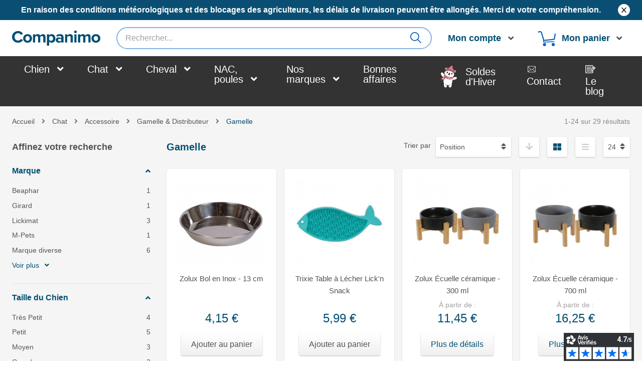

--- FILE ---
content_type: application/javascript
request_url: https://www.companimo.com/js/prototype/validation.js?q=1561388126
body_size: 9506
content:
/*
* Really easy field validation with Prototype
* http://tetlaw.id.au/view/javascript/really-easy-field-validation
* Andrew Tetlaw
* Version 1.5.4.1 (2007-01-05)
*
* Copyright (c) 2007 Andrew Tetlaw
* Permission is hereby granted, free of charge, to any person
* obtaining a copy of this software and associated documentation
* files (the "Software"), to deal in the Software without
* restriction, including without limitation the rights to use, copy,
* modify, merge, publish, distribute, sublicense, and/or sell copies
* of the Software, and to permit persons to whom the Software is
* furnished to do so, subject to the following conditions:
*
* The above copyright notice and this permission notice shall be
* included in all copies or substantial portions of the Software.
*
* THE SOFTWARE IS PROVIDED "AS IS", WITHOUT WARRANTY OF ANY KIND,
* EXPRESS OR IMPLIED, INCLUDING BUT NOT LIMITED TO THE WARRANTIES OF
* MERCHANTABILITY, FITNESS FOR A PARTICULAR PURPOSE AND
* NONINFRINGEMENT. IN NO EVENT SHALL THE AUTHORS OR COPYRIGHT HOLDERS
* BE LIABLE FOR ANY CLAIM, DAMAGES OR OTHER LIABILITY, WHETHER IN AN
* ACTION OF CONTRACT, TORT OR OTHERWISE, ARISING FROM, OUT OF OR IN
* CONNECTION WITH THE SOFTWARE OR THE USE OR OTHER DEALINGS IN THE
* SOFTWARE.
*
*/
var Validator = Class.create();

Validator.prototype = {
    initialize : function(className, error, test, options) {
        if(typeof test == 'function'){
            this.options = $H(options);
            this._test = test;
        } else {
            this.options = $H(test);
            this._test = function(){return true};
        }
        this.error = error || 'Validation failed.';
        this.className = className;
    },
    test : function(v, elm) {
        return (this._test(v,elm) && this.options.all(function(p){
            return Validator.methods[p.key] ? Validator.methods[p.key](v,elm,p.value) : true;
        }));
    }
}
Validator.methods = {
    pattern : function(v,elm,opt) {return Validation.get('IsEmpty').test(v) || opt.test(v)},
    minLength : function(v,elm,opt) {return v.length >= opt},
    maxLength : function(v,elm,opt) {return v.length <= opt},
    min : function(v,elm,opt) {return v >= parseFloat(opt)},
    max : function(v,elm,opt) {return v <= parseFloat(opt)},
    notOneOf : function(v,elm,opt) {return $A(opt).all(function(value) {
        return v != value;
    })},
    oneOf : function(v,elm,opt) {return $A(opt).any(function(value) {
        return v == value;
    })},
    is : function(v,elm,opt) {return v == opt},
    isNot : function(v,elm,opt) {return v != opt},
    equalToField : function(v,elm,opt) {return v == $F(opt)},
    notEqualToField : function(v,elm,opt) {return v != $F(opt)},
    include : function(v,elm,opt) {return $A(opt).all(function(value) {
        return Validation.get(value).test(v,elm);
    })}
}

var Validation = Class.create();
Validation.defaultOptions = {
    onSubmit : true,
    stopOnFirst : false,
    immediate : false,
    focusOnError : true,
    useTitles : false,
    addClassNameToContainer: false,
    containerClassName: '.input-box',
    onFormValidate : function(result, form) {},
    onElementValidate : function(result, elm) {}
};

Validation.prototype = {
    initialize : function(form, options){
        this.form = $(form);
        if (!this.form) {
            return;
        }
        this.options = Object.extend({
            onSubmit : Validation.defaultOptions.onSubmit,
            stopOnFirst : Validation.defaultOptions.stopOnFirst,
            immediate : Validation.defaultOptions.immediate,
            focusOnError : Validation.defaultOptions.focusOnError,
            useTitles : Validation.defaultOptions.useTitles,
            onFormValidate : Validation.defaultOptions.onFormValidate,
            onElementValidate : Validation.defaultOptions.onElementValidate
        }, options || {});
        if(this.options.onSubmit) Event.observe(this.form,'submit',this.onSubmit.bind(this),false);
        if(this.options.immediate) {
            Form.getElements(this.form).each(function(input) { // Thanks Mike!
                if (input.tagName.toLowerCase() == 'select') {
                    Event.observe(input, 'blur', this.onChange.bindAsEventListener(this));
                }
                if (input.type.toLowerCase() == 'radio' || input.type.toLowerCase() == 'checkbox') {
                    Event.observe(input, 'click', this.onChange.bindAsEventListener(this));
                } else {
                    Event.observe(input, 'change', this.onChange.bindAsEventListener(this));
                }
            }, this);
        }
    },
    onChange : function (ev) {
        Validation.isOnChange = true;
        Validation.validate(Event.element(ev),{
                useTitle : this.options.useTitles,
                onElementValidate : this.options.onElementValidate
        });
        Validation.isOnChange = false;
    },
    onSubmit :  function(ev){
        if(!this.validate()) Event.stop(ev);
    },
    validate : function() {
        var result = false;
        var useTitles = this.options.useTitles;
        var callback = this.options.onElementValidate;
        try {
            if(this.options.stopOnFirst) {
                result = Form.getElements(this.form).all(function(elm) {
                    if (elm.hasClassName('local-validation') && !this.isElementInForm(elm, this.form)) {
                        return true;
                    }
                    return Validation.validate(elm,{useTitle : useTitles, onElementValidate : callback});
                }, this);
            } else {
                result = Form.getElements(this.form).collect(function(elm) {
                    if (elm.hasClassName('local-validation') && !this.isElementInForm(elm, this.form)) {
                        return true;
                    }
                    return Validation.validate(elm,{useTitle : useTitles, onElementValidate : callback});
                }, this).all();
            }
        } catch (e) {
        }
        if(!result && this.options.focusOnError) {
            try{
                Form.getElements(this.form).findAll(function(elm){return $(elm).hasClassName('validation-failed')}).first().focus()
            }
            catch(e){
            }
        }
        this.options.onFormValidate(result, this.form);
        return result;
    },
    reset : function() {
        Form.getElements(this.form).each(Validation.reset);
    },
    isElementInForm : function(elm, form) {
        var domForm = elm.up('form');
        if (domForm == form) {
            return true;
        }
        return false;
    }
}

Object.extend(Validation, {
    validate : function(elm, options){
        options = Object.extend({
            useTitle : false,
            onElementValidate : function(result, elm) {}
        }, options || {});
        elm = $(elm);

        var cn = $w(elm.className);
        return result = cn.all(function(value) {
            var test = Validation.test(value,elm,options.useTitle);
            options.onElementValidate(test, elm);
            return test;
        });
    },
    insertAdvice : function(elm, advice){
        var container = $(elm).up('.field-row');
        if(container){
            Element.insert(container, {after: advice});
        } else if (elm.up('td.value')) {
            elm.up('td.value').insert({bottom: advice});
        } else if (elm.advaiceContainer && $(elm.advaiceContainer)) {
            $(elm.advaiceContainer).update(advice);
        }
        else {
            switch (elm.type.toLowerCase()) {
                case 'checkbox':
                case 'radio':
                    var p = elm.parentNode;
                    if(p) {
                        Element.insert(p, {'bottom': advice});
                    } else {
                        Element.insert(elm, {'after': advice});
                    }
                    break;
                default:
                    Element.insert(elm, {'after': advice});
            }
        }
    },
    showAdvice : function(elm, advice, adviceName){
        if(!elm.advices){
            elm.advices = new Hash();
        }
        else{
            elm.advices.each(function(pair){
                if (!advice || pair.value.id != advice.id) {
                    // hide non-current advice after delay
                    this.hideAdvice(elm, pair.value);
                }
            }.bind(this));
        }
        elm.advices.set(adviceName, advice);
        if(typeof Effect == 'undefined') {
            advice.style.display = 'block';
        } else {
            if(!advice._adviceAbsolutize) {
                new Effect.Appear(advice, {duration : 1 });
            } else {
                Position.absolutize(advice);
                advice.show();
                advice.setStyle({
                    'top':advice._adviceTop,
                    'left': advice._adviceLeft,
                    'width': advice._adviceWidth,
                    'z-index': 1000
                });
                advice.addClassName('advice-absolute');
            }
        }
    },
    hideAdvice : function(elm, advice){
        if (advice != null) {
            new Effect.Fade(advice, {duration : 1, afterFinishInternal : function() {advice.hide();}});
        }
    },
    updateCallback : function(elm, status) {
        if (typeof elm.callbackFunction != 'undefined') {
            eval(elm.callbackFunction+'(\''+elm.id+'\',\''+status+'\')');
        }
    },
    ajaxError : function(elm, errorMsg) {
        var name = 'validate-ajax';
        var advice = Validation.getAdvice(name, elm);
        if (advice == null) {
            advice = this.createAdvice(name, elm, false, errorMsg);
        }
        this.showAdvice(elm, advice, 'validate-ajax');
        this.updateCallback(elm, 'failed');

        elm.addClassName('validation-failed');
        elm.addClassName('validate-ajax');
        if (Validation.defaultOptions.addClassNameToContainer && Validation.defaultOptions.containerClassName != '') {
            var container = elm.up(Validation.defaultOptions.containerClassName);
            if (container && this.allowContainerClassName(elm)) {
                container.removeClassName('validation-passed');
                container.addClassName('validation-error');
            }
        }
    },
    allowContainerClassName: function (elm) {
        if (elm.type == 'radio' || elm.type == 'checkbox') {
            return elm.hasClassName('change-container-classname');
        }

        return true;
    },
    test : function(name, elm, useTitle) {
        var v = Validation.get(name);
        var prop = '__advice'+name.camelize();
        try {
        if(Validation.isVisible(elm) && !v.test($F(elm), elm)) {
            //if(!elm[prop]) {
                var advice = Validation.getAdvice(name, elm);
                if (advice == null) {
                    advice = this.createAdvice(name, elm, useTitle);
                }
                this.showAdvice(elm, advice, name);
                this.updateCallback(elm, 'failed');
            //}
            elm[prop] = 1;
            if (!elm.advaiceContainer) {
                elm.removeClassName('validation-passed');
                elm.addClassName('validation-failed');
            }

           if (Validation.defaultOptions.addClassNameToContainer && Validation.defaultOptions.containerClassName != '') {
                var container = elm.up(Validation.defaultOptions.containerClassName);
                if (container && this.allowContainerClassName(elm)) {
                    container.removeClassName('validation-passed');
                    container.addClassName('validation-error');
                }
            }
            return false;
        } else {
            var advice = Validation.getAdvice(name, elm);
            this.hideAdvice(elm, advice);
            this.updateCallback(elm, 'passed');
            elm[prop] = '';
            elm.removeClassName('validation-failed');
            elm.addClassName('validation-passed');
            if (Validation.defaultOptions.addClassNameToContainer && Validation.defaultOptions.containerClassName != '') {
                var container = elm.up(Validation.defaultOptions.containerClassName);
                if (container && !container.down('.validation-failed') && this.allowContainerClassName(elm)) {
                    if (!Validation.get('IsEmpty').test(elm.value) || !this.isVisible(elm)) {
                        container.addClassName('validation-passed');
                    } else {
                        container.removeClassName('validation-passed');
                    }
                    container.removeClassName('validation-error');
                }
            }
            return true;
        }
        } catch(e) {
            throw(e)
        }
    },
    isVisible : function(elm) {
        while(elm.tagName != 'BODY') {
            if(!$(elm).visible()) return false;
            elm = elm.parentNode;
        }
        return true;
    },
    getAdvice : function(name, elm) {
        return $('advice-' + name + '-' + Validation.getElmID(elm)) || $('advice-' + Validation.getElmID(elm));
    },
    createAdvice : function(name, elm, useTitle, customError) {
        var v = Validation.get(name);
        var errorMsg = useTitle ? ((elm && elm.title) ? elm.title : v.error) : v.error;
        if (customError) {
            errorMsg = customError;
        }
        try {
            if (Translator){
                errorMsg = Translator.translate(errorMsg);
            }
        }
        catch(e){}

        advice = '<div class="validation-advice" id="advice-' + name + '-' + Validation.getElmID(elm) +'" style="display:none">' + errorMsg + '</div>'


        Validation.insertAdvice(elm, advice);
        advice = Validation.getAdvice(name, elm);
        if($(elm).hasClassName('absolute-advice')) {
            var dimensions = $(elm).getDimensions();
            var originalPosition = Position.cumulativeOffset(elm);

            advice._adviceTop = (originalPosition[1] + dimensions.height) + 'px';
            advice._adviceLeft = (originalPosition[0])  + 'px';
            advice._adviceWidth = (dimensions.width)  + 'px';
            advice._adviceAbsolutize = true;
        }
        return advice;
    },
    getElmID : function(elm) {
        return elm.id ? elm.id : elm.name;
    },
    reset : function(elm) {
        elm = $(elm);
        var cn = $w(elm.className);
        cn.each(function(value) {
            var prop = '__advice'+value.camelize();
            if(elm[prop]) {
                var advice = Validation.getAdvice(value, elm);
                if (advice) {
                    advice.hide();
                }
                elm[prop] = '';
            }
            elm.removeClassName('validation-failed');
            elm.removeClassName('validation-passed');
            if (Validation.defaultOptions.addClassNameToContainer && Validation.defaultOptions.containerClassName != '') {
                var container = elm.up(Validation.defaultOptions.containerClassName);
                if (container) {
                    container.removeClassName('validation-passed');
                    container.removeClassName('validation-error');
                }
            }
        });
    },
    add : function(className, error, test, options) {
        var nv = {};
        nv[className] = new Validator(className, error, test, options);
        Object.extend(Validation.methods, nv);
    },
    addAllThese : function(validators) {
        var nv = {};
        $A(validators).each(function(value) {
                nv[value[0]] = new Validator(value[0], value[1], value[2], (value.length > 3 ? value[3] : {}));
            });
        Object.extend(Validation.methods, nv);
    },
    get : function(name) {
        return  Validation.methods[name] ? Validation.methods[name] : Validation.methods['_LikeNoIDIEverSaw_'];
    },
    methods : {
        '_LikeNoIDIEverSaw_' : new Validator('_LikeNoIDIEverSaw_','',{})
    }
});

Validation.add('IsEmpty', '', function(v) {
    return  (v == '' || (v == null) || (v.length == 0) || /^\s+$/.test(v));
});

Validation.addAllThese([
    ['validate-no-html-tags', 'HTML tags are not allowed', function(v) {
				return !/<(\/)?\w+/.test(v);
			}],
	['validate-select', 'Please select an option.', function(v) {
                return ((v != "none") && (v != null) && (v.length != 0));
            }],
    ['required-entry', 'This is a required field.', function(v) {
                return !Validation.get('IsEmpty').test(v);
            }],
    ['validate-number', 'Please enter a valid number in this field.', function(v) {
                return Validation.get('IsEmpty').test(v)
                    || (!isNaN(parseNumber(v)) && /^\s*-?\d*(\.\d*)?\s*$/.test(v));
            }],
    ['validate-number-range', 'The value is not within the specified range.', function(v, elm) {
                if (Validation.get('IsEmpty').test(v)) {
                    return true;
                }

                var numValue = parseNumber(v);
                if (isNaN(numValue)) {
                    return false;
                }

                var reRange = /^number-range-(-?[\d.,]+)?-(-?[\d.,]+)?$/,
                    result = true;

                $w(elm.className).each(function(name) {
                    var m = reRange.exec(name);
                    if (m) {
                        result = result
                            && (m[1] == null || m[1] == '' || numValue >= parseNumber(m[1]))
                            && (m[2] == null || m[2] == '' || numValue <= parseNumber(m[2]));
                    }
                });

                return result;
            }],
    ['validate-digits', 'Please use numbers only in this field. Please avoid spaces or other characters such as dots or commas.', function(v) {
                return Validation.get('IsEmpty').test(v) ||  !/[^\d]/.test(v);
            }],
    ['validate-digits-range', 'The value is not within the specified range.', function(v, elm) {
                if (Validation.get('IsEmpty').test(v)) {
                    return true;
                }

                var numValue = parseNumber(v);
                if (isNaN(numValue)) {
                    return false;
                }

                var reRange = /^digits-range-(-?\d+)?-(-?\d+)?$/,
                    result = true;

                $w(elm.className).each(function(name) {
                    var m = reRange.exec(name);
                    if (m) {
                        result = result
                            && (m[1] == null || m[1] == '' || numValue >= parseNumber(m[1]))
                            && (m[2] == null || m[2] == '' || numValue <= parseNumber(m[2]));
                    }
                });

                return result;
            }],
    ['validate-alpha', 'Please use letters only (a-z or A-Z) in this field.', function (v) {
                return Validation.get('IsEmpty').test(v) ||  /^[a-zA-Z]+$/.test(v)
            }],
    ['validate-code', 'Please use only letters (a-z), numbers (0-9) or underscore(_) in this field, first character should be a letter.', function (v) {
                return Validation.get('IsEmpty').test(v) ||  /^[a-z]+[a-z0-9_]+$/.test(v)
            }],
    ['validate-alphanum', 'Please use only letters (a-z or A-Z) or numbers (0-9) only in this field. No spaces or other characters are allowed.', function(v) {
                return Validation.get('IsEmpty').test(v) || /^[a-zA-Z0-9]+$/.test(v)
            }],
    ['validate-alphanum-with-spaces', 'Please use only letters (a-z or A-Z), numbers (0-9) or spaces only in this field.', function(v) {
                    return Validation.get('IsEmpty').test(v) || /^[a-zA-Z0-9 ]+$/.test(v)
            }],
    ['validate-street', 'Please use only letters (a-z or A-Z) or numbers (0-9) or spaces and # only in this field.', function(v) {
                return Validation.get('IsEmpty').test(v) ||  /^[ \w]{3,}([A-Za-z]\.)?([ \w]*\#\d+)?(\r\n| )[ \w]{3,}/.test(v)
            }],
    ['validate-phoneStrict', 'Please enter a valid phone number. For example (123) 456-7890 or 123-456-7890.', function(v) {
                return Validation.get('IsEmpty').test(v) || /^(\()?\d{3}(\))?(-|\s)?\d{3}(-|\s)\d{4}$/.test(v);
            }],
    ['validate-phoneLax', 'Please enter a valid phone number. For example (123) 456-7890 or 123-456-7890.', function(v) {
                return Validation.get('IsEmpty').test(v) || /^((\d[-. ]?)?((\(\d{3}\))|\d{3}))?[-. ]?\d{3}[-. ]?\d{4}$/.test(v);
            }],
    ['validate-fax', 'Please enter a valid fax number. For example (123) 456-7890 or 123-456-7890.', function(v) {
                return Validation.get('IsEmpty').test(v) || /^(\()?\d{3}(\))?(-|\s)?\d{3}(-|\s)\d{4}$/.test(v);
            }],
    ['validate-date', 'Please enter a valid date.', function(v) {
                var test = new Date(v);
                return Validation.get('IsEmpty').test(v) || !isNaN(test);
            }],
    ['validate-date-range', 'The From Date value should be less than or equal to the To Date value.', function(v, elm) {
            var m = /\bdate-range-(\w+)-(\w+)\b/.exec(elm.className);
            if (!m || m[2] == 'to' || Validation.get('IsEmpty').test(v)) {
                return true;
            }

            var currentYear = new Date().getFullYear() + '';
            var normalizedTime = function(v) {
                v = v.split(/[.\/]/);
                if (v[2] && v[2].length < 4) {
                    v[2] = currentYear.substr(0, v[2].length) + v[2];
                }
                return new Date(v.join('/')).getTime();
            };

            var dependentElements = Element.select(elm.form, '.validate-date-range.date-range-' + m[1] + '-to');
            return !dependentElements.length || Validation.get('IsEmpty').test(dependentElements[0].value)
                || normalizedTime(v) <= normalizedTime(dependentElements[0].value);
        }],
    ['validate-email', 'Please enter a valid email address. For example johndoe@domain.com.', function (v) {
                //return Validation.get('IsEmpty').test(v) || /\w{1,}[@][\w\-]{1,}([.]([\w\-]{1,})){1,3}$/.test(v)
                //return Validation.get('IsEmpty').test(v) || /^[\!\#$%\*/?|\^\{\}`~&\'\+\-=_a-z0-9][\!\#$%\*/?|\^\{\}`~&\'\+\-=_a-z0-9\.]{1,30}[\!\#$%\*/?|\^\{\}`~&\'\+\-=_a-z0-9]@([a-z0-9_-]{1,30}\.){1,5}[a-z]{2,4}$/i.test(v)
                return Validation.get('IsEmpty').test(v) || /^([a-z0-9,!\#\$%&'\*\+\/=\?\^_`\{\|\}~-]|[\u00A0-\uD7FF\uF900-\uFDCF\uFDF0-\uFFEF])+(\.([a-z0-9,!\#\$%&'\*\+\/=\?\^_`\{\|\}~-]|[\u00A0-\uD7FF\uF900-\uFDCF\uFDF0-\uFFEF])+)*@([a-z0-9-]|[\u00A0-\uD7FF\uF900-\uFDCF\uFDF0-\uFFEF])+(\.([a-z0-9-]|[\u00A0-\uD7FF\uF900-\uFDCF\uFDF0-\uFFEF])+)*\.(([a-z]|[\u00A0-\uD7FF\uF900-\uFDCF\uFDF0-\uFFEF]){2,})$/i.test(v)
            }],
    /*CODE PERSO*/
    ['validate-cemail', 'Please make sure your emails match.', function(v) {
         var conf = $$('.validate-cemail')[0];
         var pass = false;
              if ($('email')) {
                 pass = $('email');
              }
         var emailElements = $$('.validate-email');
              for (var i = 0; i < emailElements.size(); i++) {
         var emailElement = emailElements[i];
              if (emailElement.up('form').id == conf.up('form').id) {
              pass = emailElement;
              }
              }
              if ($$('.validate-admin-email').size()) {
              pass = $$('.validate-admin-email')[0];
              }
              return (pass.value == conf.value);
      }],
     /*---------------*/        
    ['validate-emailSender', 'Please use only visible characters and spaces.', function (v) {
                return Validation.get('IsEmpty').test(v) ||  /^[\S ]+$/.test(v)
                    }],
    ['validate-password', 'Please enter 6 or more characters without leading or trailing spaces.', function(v) {
                var pass=v.strip(); /*strip leading and trailing spaces*/
                return (!(v.length>0 && v.length < 6) && v.length == pass.length);
            }],
    ['validate-admin-password', 'Please enter 7 or more characters. Password should contain both numeric and alphabetic characters.', function(v) {
                var pass=v.strip();
                if (0 == pass.length) {
                    return true;
                }
                if (!(/[a-z]/i.test(v)) || !(/[0-9]/.test(v))) {
                    return false;
                }
                return !(pass.length < 7);
            }],
    ['validate-cpassword', 'Please make sure your passwords match.', function(v) {
                var conf = $('confirmation') ? $('confirmation') : $$('.validate-cpassword')[0];
                var pass = false;
                if ($('password')) {
                    pass = $('password');
                }
                var passwordElements = $$('.validate-password');
                for (var i = 0; i < passwordElements.size(); i++) {
                    var passwordElement = passwordElements[i];
                    if (passwordElement.up('form').id == conf.up('form').id) {
                        pass = passwordElement;
                    }
                }
                if ($$('.validate-admin-password').size()) {
                    pass = $$('.validate-admin-password')[0];
                }
                return (pass.value == conf.value);
            }],
    ['validate-both-passwords', 'Please make sure your passwords match.', function(v, input) {
                var dependentInput = $(input.form[input.name == 'password' ? 'confirmation' : 'password']),
                    isEqualValues  = input.value == dependentInput.value;

                if (isEqualValues && dependentInput.hasClassName('validation-failed')) {
                    Validation.test(this.className, dependentInput);
                }

                return dependentInput.value == '' || isEqualValues;
            }],
    ['validate-url', 'Please enter a valid URL. Protocol is required (http://, https:// or ftp://)', function (v) {
                v = (v || '').replace(/^\s+/, '').replace(/\s+$/, '');
                return Validation.get('IsEmpty').test(v) || /^(https?|ftp):\/\/(((([a-z]|\d|-|\.|_|~|[\u00A0-\uD7FF\uF900-\uFDCF\uFDF0-\uFFEF])|(%[\da-f]{2})|[!\$&'\(\)\*\+,;=]|:)*@)?(((\d|[1-9]\d|1\d\d|2[0-4]\d|25[0-5])\.(\d|[1-9]\d|1\d\d|2[0-4]\d|25[0-5])\.(\d|[1-9]\d|1\d\d|2[0-4]\d|25[0-5])\.(\d|[1-9]\d|1\d\d|2[0-4]\d|25[0-5]))|((([a-z]|\d|[\u00A0-\uD7FF\uF900-\uFDCF\uFDF0-\uFFEF])|(([a-z]|\d|[\u00A0-\uD7FF\uF900-\uFDCF\uFDF0-\uFFEF])([a-z]|\d|-|\.|_|~|[\u00A0-\uD7FF\uF900-\uFDCF\uFDF0-\uFFEF])*([a-z]|\d|[\u00A0-\uD7FF\uF900-\uFDCF\uFDF0-\uFFEF])))\.)+(([a-z]|[\u00A0-\uD7FF\uF900-\uFDCF\uFDF0-\uFFEF])|(([a-z]|[\u00A0-\uD7FF\uF900-\uFDCF\uFDF0-\uFFEF])([a-z]|\d|-|\.|_|~|[\u00A0-\uD7FF\uF900-\uFDCF\uFDF0-\uFFEF])*([a-z]|[\u00A0-\uD7FF\uF900-\uFDCF\uFDF0-\uFFEF])))\.?)(:\d*)?)(\/((([a-z]|\d|-|\.|_|~|[\u00A0-\uD7FF\uF900-\uFDCF\uFDF0-\uFFEF])|(%[\da-f]{2})|[!\$&'\(\)\*\+,;=]|:|@)+(\/(([a-z]|\d|-|\.|_|~|[\u00A0-\uD7FF\uF900-\uFDCF\uFDF0-\uFFEF])|(%[\da-f]{2})|[!\$&'\(\)\*\+,;=]|:|@)*)*)?)?(\?((([a-z]|\d|-|\.|_|~|[\u00A0-\uD7FF\uF900-\uFDCF\uFDF0-\uFFEF])|(%[\da-f]{2})|[!\$&'\(\)\*\+,;=]|:|@)|[\uE000-\uF8FF]|\/|\?)*)?(\#((([a-z]|\d|-|\.|_|~|[\u00A0-\uD7FF\uF900-\uFDCF\uFDF0-\uFFEF])|(%[\da-f]{2})|[!\$&'\(\)\*\+,;=]|:|@)|\/|\?)*)?$/i.test(v)
            }],
    ['validate-clean-url', 'Please enter a valid URL. For example http://www.example.com or www.example.com', function (v) {
                return Validation.get('IsEmpty').test(v) || /^(http|https|ftp):\/\/(([A-Z0-9][A-Z0-9_-]*)(\.[A-Z0-9][A-Z0-9_-]*)+.(com|org|net|dk|at|us|tv|info|uk|co.uk|biz|se)$)(:(\d+))?\/?/i.test(v) || /^(www)((\.[A-Z0-9][A-Z0-9_-]*)+.(com|org|net|dk|at|us|tv|info|uk|co.uk|biz|se)$)(:(\d+))?\/?/i.test(v)
            }],
    ['validate-identifier', 'Please enter a valid URL Key. For example "example-page", "example-page.html" or "anotherlevel/example-page".', function (v) {
                return Validation.get('IsEmpty').test(v) || /^[a-z0-9][a-z0-9_\/-]+(\.[a-z0-9_-]+)?$/.test(v)
            }],
    ['validate-xml-identifier', 'Please enter a valid XML-identifier. For example something_1, block5, id-4.', function (v) {
                return Validation.get('IsEmpty').test(v) || /^[A-Z][A-Z0-9_\/-]*$/i.test(v)
            }],
    ['validate-ssn', 'Please enter a valid social security number. For example 123-45-6789.', function(v) {
            return Validation.get('IsEmpty').test(v) || /^\d{3}-?\d{2}-?\d{4}$/.test(v);
            }],
    ['validate-zip', 'Please enter a valid zip code. For example 90602 or 90602-1234.', function(v) {
            return Validation.get('IsEmpty').test(v) || /(^\d{5}$)|(^\d{5}-\d{4}$)/.test(v);
            }],
    ['validate-zip-international', 'Please enter a valid zip code.', function(v) {
            //return Validation.get('IsEmpty').test(v) || /(^[A-z0-9]{2,10}([\s]{0,1}|[\-]{0,1})[A-z0-9]{2,10}$)/.test(v);
            return true;
            }],
    ['validate-date-au', 'Please use this date format: dd/mm/yyyy. For example 17/03/2006 for the 17th of March, 2006.', function(v) {
                if(Validation.get('IsEmpty').test(v)) return true;
                var regex = /^(\d{2})\/(\d{2})\/(\d{4})$/;
                if(!regex.test(v)) return false;
                var d = new Date(v.replace(regex, '$2/$1/$3'));
                return ( parseInt(RegExp.$2, 10) == (1+d.getMonth()) ) &&
                            (parseInt(RegExp.$1, 10) == d.getDate()) &&
                            (parseInt(RegExp.$3, 10) == d.getFullYear() );
            }],
    ['validate-currency-dollar', 'Please enter a valid $ amount. For example $100.00.', function(v) {
                // [$]1[##][,###]+[.##]
                // [$]1###+[.##]
                // [$]0.##
                // [$].##
                return Validation.get('IsEmpty').test(v) ||  /^\$?\-?([1-9]{1}[0-9]{0,2}(\,[0-9]{3})*(\.[0-9]{0,2})?|[1-9]{1}\d*(\.[0-9]{0,2})?|0(\.[0-9]{0,2})?|(\.[0-9]{1,2})?)$/.test(v)
            }],
    ['validate-one-required', 'Please select one of the above options.', function (v,elm) {
                var p = elm.parentNode;
                var options = p.getElementsByTagName('INPUT');
                return $A(options).any(function(elm) {
                    return $F(elm);
                });
            }],
    ['validate-one-required-by-name', 'Please select one of the options.', function (v,elm) {
                var inputs = $$('input[name="' + elm.name.replace(/([\\"])/g, '\\$1') + '"]');

                var error = 1;
                for(var i=0;i<inputs.length;i++) {
                    if((inputs[i].type == 'checkbox' || inputs[i].type == 'radio') && inputs[i].checked == true) {
                        error = 0;
                    }

                    if(Validation.isOnChange && (inputs[i].type == 'checkbox' || inputs[i].type == 'radio')) {
                        Validation.reset(inputs[i]);
                    }
                }

                if( error == 0 ) {
                    return true;
                } else {
                    return false;
                }
            }],
    ['validate-not-negative-number', 'Please enter a number 0 or greater in this field.', function(v) {
                if (Validation.get('IsEmpty').test(v)) {
                    return true;
                }
                v = parseNumber(v);
                return !isNaN(v) && v >= 0;
            }],
    ['validate-zero-or-greater', 'Please enter a number 0 or greater in this field.', function(v) {
            return Validation.get('validate-not-negative-number').test(v);
        }],
    ['validate-greater-than-zero', 'Please enter a number greater than 0 in this field.', function(v) {
            if (Validation.get('IsEmpty').test(v)) {
                return true;
            }
            v = parseNumber(v);
            return !isNaN(v) && v > 0;
        }],

    ['validate-special-price', 'The Special Price is active only when lower than the Actual Price.', function(v) {
        var priceInput = $('price');
        var priceType = $('price_type');
        var priceValue = parseFloat(v);

        // Passed on non-related validators conditions (to not change order of validation)
        if(
            !priceInput
            || Validation.get('IsEmpty').test(v)
            || !Validation.get('validate-number').test(v)
        ) {
            return true;
        }
        if(priceType) {
            return (priceType && priceValue <= 99.99);
        }
        return priceValue < parseFloat($F(priceInput));
    }],
    ['validate-state', 'Please select State/Province.', function(v) {
                return (v!=0 || v == '');
            }],
    ['validate-new-password', 'Please enter 6 or more characters without leading or trailing spaces.', function(v) {
                if (!Validation.get('validate-password').test(v)) return false;
                if (Validation.get('IsEmpty').test(v) && v != '') return false;
                return true;
            }],
    ['validate-cc-number', 'Please enter a valid credit card number.', function(v, elm) {
                // remove non-numerics
                var ccTypeContainer = $(elm.id.substr(0,elm.id.indexOf('_cc_number')) + '_cc_type');
                if (ccTypeContainer && typeof Validation.creditCartTypes.get(ccTypeContainer.value) != 'undefined'
                        && Validation.creditCartTypes.get(ccTypeContainer.value)[2] == false) {
                    if (!Validation.get('IsEmpty').test(v) && Validation.get('validate-digits').test(v)) {
                        return true;
                    } else {
                        return false;
                    }
                }
                return validateCreditCard(v);
            }],
    ['validate-cc-type', 'Credit card number does not match credit card type.', function(v, elm) {
                // remove credit card number delimiters such as "-" and space
                elm.value = removeDelimiters(elm.value);
                v         = removeDelimiters(v);

                var ccTypeContainer = $(elm.id.substr(0,elm.id.indexOf('_cc_number')) + '_cc_type');
                if (!ccTypeContainer) {
                    return true;
                }
                var ccType = ccTypeContainer.value;

                if (typeof Validation.creditCartTypes.get(ccType) == 'undefined') {
                    return false;
                }

                // Other card type or switch or solo card
                if (Validation.creditCartTypes.get(ccType)[0]==false) {
                    return true;
                }

                var validationFailure = false;
                Validation.creditCartTypes.each(function (pair) {
                    if (pair.key == ccType) {
                        if (pair.value[0] && !v.match(pair.value[0])) {
                            validationFailure = true;
                        }
                        throw $break;
                    }
                });

                if (validationFailure) {
                    return false;
                }

                if (ccTypeContainer.hasClassName('validation-failed') && Validation.isOnChange) {
                    Validation.validate(ccTypeContainer);
                }

                return true;
            }],
     ['validate-cc-type-select', 'Card type does not match credit card number.', function(v, elm) {
                var ccNumberContainer = $(elm.id.substr(0,elm.id.indexOf('_cc_type')) + '_cc_number');
                if (Validation.isOnChange && Validation.get('IsEmpty').test(ccNumberContainer.value)) {
                    return true;
                }
                if (Validation.get('validate-cc-type').test(ccNumberContainer.value, ccNumberContainer)) {
                    Validation.validate(ccNumberContainer);
                }
                return Validation.get('validate-cc-type').test(ccNumberContainer.value, ccNumberContainer);
            }],
     ['validate-cc-exp', 'Incorrect credit card expiration date.', function(v, elm) {
                var ccExpMonth   = v;
                var ccExpYear    = $(elm.id.substr(0,elm.id.indexOf('_expiration')) + '_expiration_yr').value;
                var currentTime  = new Date();
                var currentMonth = currentTime.getMonth() + 1;
                var currentYear  = currentTime.getFullYear();
                if (ccExpMonth < currentMonth && ccExpYear == currentYear) {
                    return false;
                }
                return true;
            }],
     ['validate-cc-cvn', 'Please enter a valid credit card verification number.', function(v, elm) {
                var ccTypeContainer = $(elm.id.substr(0,elm.id.indexOf('_cc_cid')) + '_cc_type');
                if (!ccTypeContainer) {
                    return true;
                }
                var ccType = ccTypeContainer.value;

                if (typeof Validation.creditCartTypes.get(ccType) == 'undefined') {
                    return false;
                }

                var re = Validation.creditCartTypes.get(ccType)[1];

                if (v.match(re)) {
                    return true;
                }

                return false;
            }],
     ['validate-ajax', '', function(v, elm) { return true; }],
     ['validate-data', 'Please use only letters (a-z or A-Z), numbers (0-9) or underscore(_) in this field, first character should be a letter.', function (v) {
                if(v != '' && v) {
                    return /^[A-Za-z]+[A-Za-z0-9_]+$/.test(v);
                }
                return true;
            }],
     ['validate-css-length', 'Please input a valid CSS-length. For example 100px or 77pt or 20em or .5ex or 50%.', function (v) {
                if (v != '' && v) {
                    return /^[0-9\.]+(px|pt|em|ex|%)?$/.test(v) && (!(/\..*\./.test(v))) && !(/\.$/.test(v));
                }
                return true;
            }],
     ['validate-length', 'Text length does not satisfy specified text range.', function (v, elm) {
                var reMax = new RegExp(/^maximum-length-[0-9]+$/);
                var reMin = new RegExp(/^minimum-length-[0-9]+$/);
                var result = true;
                $w(elm.className).each(function(name, index) {
                    if (name.match(reMax) && result) {
                       var length = name.split('-')[2];
                       result = (v.length <= length);
                    }
                    if (name.match(reMin) && result && !Validation.get('IsEmpty').test(v)) {
                        var length = name.split('-')[2];
                        result = (v.length >= length);
                    }
                });
                return result;
            }],
     ['validate-percents', 'Please enter a number lower than 100.', {max:100}],
     ['required-file', 'Please select a file', function(v, elm) {
         var result = !Validation.get('IsEmpty').test(v);
         if (result === false) {
             ovId = elm.id + '_value';
             if ($(ovId)) {
                 result = !Validation.get('IsEmpty').test($(ovId).value);
             }
         }
         return result;
     }],
     ['validate-cc-ukss', 'Please enter issue number or start date for switch/solo card type.', function(v,elm) {
         var endposition;

         if (elm.id.match(/(.)+_cc_issue$/)) {
             endposition = elm.id.indexOf('_cc_issue');
         } else if (elm.id.match(/(.)+_start_month$/)) {
             endposition = elm.id.indexOf('_start_month');
         } else {
             endposition = elm.id.indexOf('_start_year');
         }

         var prefix = elm.id.substr(0,endposition);

         var ccTypeContainer = $(prefix + '_cc_type');

         if (!ccTypeContainer) {
               return true;
         }
         var ccType = ccTypeContainer.value;

         if(['SS','SM','SO'].indexOf(ccType) == -1){
             return true;
         }

         $(prefix + '_cc_issue').advaiceContainer
           = $(prefix + '_start_month').advaiceContainer
           = $(prefix + '_start_year').advaiceContainer
           = $(prefix + '_cc_type_ss_div').down('ul li.adv-container');

         var ccIssue   =  $(prefix + '_cc_issue').value;
         var ccSMonth  =  $(prefix + '_start_month').value;
         var ccSYear   =  $(prefix + '_start_year').value;

         var ccStartDatePresent = (ccSMonth && ccSYear) ? true : false;

         if (!ccStartDatePresent && !ccIssue){
             return false;
         }
         return true;
     }]
]);

function removeDelimiters (v) {
    v = v.replace(/\s/g, '');
    v = v.replace(/\-/g, '');
    return v;
}

function parseNumber(v)
{
    if (typeof v != 'string') {
        return parseFloat(v);
    }

    var isDot  = v.indexOf('.');
    var isComa = v.indexOf(',');

    if (isDot != -1 && isComa != -1) {
        if (isComa > isDot) {
            v = v.replace('.', '').replace(',', '.');
        }
        else {
            v = v.replace(',', '');
        }
    }
    else if (isComa != -1) {
        v = v.replace(',', '.');
    }

    return parseFloat(v);
}

/**
 * Hash with credit card types which can be simply extended in payment modules
 * 0 - regexp for card number
 * 1 - regexp for cvn
 * 2 - check or not credit card number trough Luhn algorithm by
 *     function validateCreditCard which you can find above in this file
 */
Validation.creditCartTypes = $H({
//    'SS': [new RegExp('^((6759[0-9]{12})|(5018|5020|5038|6304|6759|6761|6763[0-9]{12,19})|(49[013][1356][0-9]{12})|(6333[0-9]{12})|(6334[0-4]\d{11})|(633110[0-9]{10})|(564182[0-9]{10}))([0-9]{2,3})?$'), new RegExp('^([0-9]{3}|[0-9]{4})?$'), true],
    'SO': [new RegExp('^(6334[5-9]([0-9]{11}|[0-9]{13,14}))|(6767([0-9]{12}|[0-9]{14,15}))$'), new RegExp('^([0-9]{3}|[0-9]{4})?$'), true],
    'VI': [new RegExp('^4[0-9]{12}([0-9]{3})?$'), new RegExp('^[0-9]{3}$'), true],
    'MC': [new RegExp('^(5[1-5][0-9]{14}|2(22[1-9][0-9]{12}|2[3-9][0-9]{13}|[3-6][0-9]{14}|7[0-1][0-9]{13}|720[0-9]{12}))$'), new RegExp('^[0-9]{3}$'), true],
    'AE': [new RegExp('^3[47][0-9]{13}$'), new RegExp('^[0-9]{4}$'), true],
    'DI': [new RegExp('^(30[0-5][0-9]{13}|3095[0-9]{12}|35(2[8-9][0-9]{12}|[3-8][0-9]{13})|36[0-9]{12}|3[8-9][0-9]{14}|6011(0[0-9]{11}|[2-4][0-9]{11}|74[0-9]{10}|7[7-9][0-9]{10}|8[6-9][0-9]{10}|9[0-9]{11})|62(2(12[6-9][0-9]{10}|1[3-9][0-9]{11}|[2-8][0-9]{12}|9[0-1][0-9]{11}|92[0-5][0-9]{10})|[4-6][0-9]{13}|8[2-8][0-9]{12})|6(4[4-9][0-9]{13}|5[0-9]{14}))$'), new RegExp('^[0-9]{3}$'), true],
    'JCB': [new RegExp('^(30[0-5][0-9]{13}|3095[0-9]{12}|35(2[8-9][0-9]{12}|[3-8][0-9]{13})|36[0-9]{12}|3[8-9][0-9]{14}|6011(0[0-9]{11}|[2-4][0-9]{11}|74[0-9]{10}|7[7-9][0-9]{10}|8[6-9][0-9]{10}|9[0-9]{11})|62(2(12[6-9][0-9]{10}|1[3-9][0-9]{11}|[2-8][0-9]{12}|9[0-1][0-9]{11}|92[0-5][0-9]{10})|[4-6][0-9]{13}|8[2-8][0-9]{12})|6(4[4-9][0-9]{13}|5[0-9]{14}))$'), new RegExp('^[0-9]{3,4}$'), true],
    'DICL': [new RegExp('^(30[0-5][0-9]{13}|3095[0-9]{12}|35(2[8-9][0-9]{12}|[3-8][0-9]{13})|36[0-9]{12}|3[8-9][0-9]{14}|6011(0[0-9]{11}|[2-4][0-9]{11}|74[0-9]{10}|7[7-9][0-9]{10}|8[6-9][0-9]{10}|9[0-9]{11})|62(2(12[6-9][0-9]{10}|1[3-9][0-9]{11}|[2-8][0-9]{12}|9[0-1][0-9]{11}|92[0-5][0-9]{10})|[4-6][0-9]{13}|8[2-8][0-9]{12})|6(4[4-9][0-9]{13}|5[0-9]{14}))$'), new RegExp('^[0-9]{3}$'), true],
    'SM': [new RegExp('(^(5[0678])[0-9]{11,18}$)|(^(6[^05])[0-9]{11,18}$)|(^(601)[^1][0-9]{9,16}$)|(^(6011)[0-9]{9,11}$)|(^(6011)[0-9]{13,16}$)|(^(65)[0-9]{11,13}$)|(^(65)[0-9]{15,18}$)|(^(49030)[2-9]([0-9]{10}$|[0-9]{12,13}$))|(^(49033)[5-9]([0-9]{10}$|[0-9]{12,13}$))|(^(49110)[1-2]([0-9]{10}$|[0-9]{12,13}$))|(^(49117)[4-9]([0-9]{10}$|[0-9]{12,13}$))|(^(49118)[0-2]([0-9]{10}$|[0-9]{12,13}$))|(^(4936)([0-9]{12}$|[0-9]{14,15}$))'), new RegExp('^([0-9]{3}|[0-9]{4})?$'), true],
    'OT': [false, new RegExp('^([0-9]{3}|[0-9]{4})?$'), false]
});


--- FILE ---
content_type: image/svg+xml
request_url: https://www.companimo.com/skin/frontend/technidog/default/images/avisverifies/stars_3.svg
body_size: 2711
content:
<?xml version="1.0" encoding="utf-8"?>
<!-- Generator: Adobe Illustrator 22.1.0, SVG Export Plug-In . SVG Version: 6.00 Build 0)  -->
<!DOCTYPE svg PUBLIC "-//W3C//DTD SVG 1.1//EN" "http://www.w3.org/Graphics/SVG/1.1/DTD/svg11.dtd">
<svg version="1.1" id="star_3" class="layered_star" xmlns="http://www.w3.org/2000/svg" xmlns:xlink="http://www.w3.org/1999/xlink" x="0px" y="0px"
	 viewBox="0 0 100 16" style="enable-background:new 0 0 100 16;" xml:space="preserve">
<style type="text/css">
	.st0{fill:#feb103;}
	.st1{fill:#DDDDDD;}
</style>
<path class="st0" d="M7.5,0.6l-2,4.1L0.9,5.4C0.3,5.4-0.1,5.9,0,6.5c0,0.2,0.1,0.4,0.3,0.6l3.3,3.2l-0.8,4.5
	c-0.1,0.5,0.3,1.1,0.8,1.2c0.2,0,0.4,0,0.6-0.1l4.1-2.1l4.1,2.1c0.5,0.3,1.1,0.1,1.3-0.4c0.1-0.2,0.1-0.4,0.1-0.6l-0.8-4.5l3.3-3.2
	c0.4-0.4,0.4-1,0-1.4c-0.2-0.2-0.4-0.3-0.6-0.3l-4.6-0.7l-2-4.1C9,0.1,8.4-0.1,7.9,0.1C7.7,0.2,7.6,0.4,7.5,0.6z"/>
<path class="st0" d="M49.1,0.6l-2,4.1l-4.6,0.7C42,5.5,41.6,6,41.7,6.5c0,0.2,0.1,0.4,0.3,0.6l3.3,3.2l-0.8,4.5
	c-0.1,0.5,0.3,1.1,0.8,1.2c0.2,0,0.4,0,0.6-0.1l4.1-2.1l4.1,2.1c0.5,0.3,1.1,0.1,1.3-0.4c0.1-0.2,0.1-0.4,0.1-0.6l-0.8-4.5l3.3-3.2
	c0.4-0.4,0.4-1,0-1.4c-0.2-0.2-0.4-0.3-0.6-0.3l-4.6-0.7l-2-4.1c-0.2-0.5-0.8-0.7-1.3-0.5C49.4,0.2,49.2,0.4,49.1,0.6L49.1,0.6z"/>
<path class="st0" d="M28.1,0.6l-2,4.1l-4.6,0.7C21,5.5,20.6,6,20.7,6.5c0,0.2,0.1,0.4,0.3,0.6l3.3,3.2l-0.8,4.5
	c-0.1,0.5,0.3,1.1,0.8,1.2c0.2,0,0.4,0,0.6-0.1l4.1-2.1l4.1,2.1c0.5,0.3,1.1,0.1,1.3-0.4c0.1-0.2,0.1-0.4,0.1-0.6l-0.8-4.5l3.3-3.2
	c0.4-0.4,0.4-1,0-1.4c-0.2-0.2-0.4-0.3-0.6-0.3l-4.6-0.7l-2-4.1c-0.2-0.5-0.8-0.7-1.3-0.5C28.4,0.2,28.2,0.4,28.1,0.6L28.1,0.6z"/>
<path class="st1" d="M91.6,1l2,4.1c0.1,0.3,0.4,0.5,0.8,0.5L99,6.3l-3.3,3.2c-0.2,0.2-0.3,0.6-0.3,0.9l0.8,4.5l-4.1-2.1
	c-0.3-0.2-0.6-0.2-0.9,0L87.1,15l0.8-4.5c0.1-0.3-0.1-0.7-0.3-0.9l-3.3-3.2l4.6-0.7c0.3,0,0.6-0.3,0.8-0.5L91.6,1L91.6,1 M91.6,0
	c-0.4,0-0.7,0.2-0.9,0.6l-2,4.1l-4.6,0.7c-0.5,0.1-0.9,0.6-0.8,1.1c0,0.2,0.1,0.4,0.3,0.6l3.3,3.2l-0.8,4.5
	c-0.1,0.5,0.3,1.1,0.8,1.2c0.1,0,0.1,0,0.2,0c0.2,0,0.3,0,0.5-0.1l4.1-2.1l4.1,2.1C95.9,16,96,16,96.2,16c0.6,0,1-0.4,1-1
	c0-0.1,0-0.1,0-0.2l-0.8-4.5l3.3-3.2c0.4-0.4,0.4-1,0-1.4c-0.2-0.2-0.4-0.3-0.6-0.3l-4.6-0.7l-2-4.1C92.4,0.2,92,0,91.6,0L91.6,0z"
	/>
<path class="st1" d="M71,1l2,4.1c0.1,0.3,0.4,0.5,0.8,0.5l4.6,0.7l-3.3,3.2c-0.2,0.2-0.3,0.6-0.3,0.9l0.8,4.5l-4.1-2.1
	c-0.3-0.2-0.6-0.2-0.9,0L66.5,15l0.8-4.5c0.1-0.3-0.1-0.7-0.3-0.9l-3.3-3.2l4.6-0.7c0.3,0,0.6-0.3,0.8-0.5L71,1L71,1 M71,0
	c-0.4,0-0.7,0.2-0.9,0.6l-2,4.1l-4.6,0.7C63,5.5,62.6,6,62.7,6.5c0,0.2,0.1,0.4,0.3,0.6l3.3,3.2l-0.8,4.5c-0.1,0.5,0.3,1.1,0.8,1.2
	c0.1,0,0.1,0,0.2,0c0.2,0,0.3,0,0.5-0.1l4.1-2.1l4.1,2.1c0.1,0.1,0.2,0.1,0.4,0.1c0.6,0,1-0.4,1-1c0-0.1,0-0.1,0-0.2l-0.8-4.5
	l3.3-3.2c0.4-0.4,0.4-1,0-1.4c-0.2-0.2-0.4-0.3-0.6-0.3l-4.6-0.7l-2-4.1C71.8,0.2,71.4,0,71,0L71,0z"/>
</svg>


--- FILE ---
content_type: image/svg+xml
request_url: https://www.companimo.com/skin/frontend/technidog/default/images/avisverifies/stars_4.svg
body_size: 2485
content:
<?xml version="1.0" encoding="utf-8"?>
<!-- Generator: Adobe Illustrator 22.1.0, SVG Export Plug-In . SVG Version: 6.00 Build 0)  -->
<!DOCTYPE svg PUBLIC "-//W3C//DTD SVG 1.1//EN" "http://www.w3.org/Graphics/SVG/1.1/DTD/svg11.dtd">
<svg version="1.1" id="star_4" class="layered_star" xmlns="http://www.w3.org/2000/svg" xmlns:xlink="http://www.w3.org/1999/xlink" x="0px" y="0px"
	 viewBox="0 0 100 16" style="enable-background:new 0 0 100 16;" xml:space="preserve">
<style type="text/css">
	.st0{fill:#feb103;}
	.st1{fill:#DDDDDD;}
</style>
<path class="st0" d="M7.5,0.6l-2,4.1L0.9,5.4C0.3,5.4-0.1,5.9,0,6.5c0,0.2,0.1,0.4,0.3,0.6l3.3,3.2l-0.8,4.5
	c-0.1,0.5,0.3,1.1,0.8,1.2c0.2,0,0.4,0,0.6-0.1l4.1-2.1l4.1,2.1c0.5,0.3,1.1,0.1,1.3-0.4c0.1-0.2,0.1-0.4,0.1-0.6l-0.8-4.5l3.3-3.2
	c0.4-0.4,0.4-1,0-1.4c-0.2-0.2-0.4-0.3-0.6-0.3l-4.6-0.7l-2-4.1C9,0.1,8.4-0.1,7.9,0.1C7.7,0.2,7.6,0.4,7.5,0.6z"/>
<path class="st0" d="M49.1,0.6l-2,4.1l-4.6,0.7C42,5.5,41.6,6,41.7,6.5c0,0.2,0.1,0.4,0.3,0.6l3.3,3.2l-0.8,4.5
	c-0.1,0.5,0.3,1.1,0.8,1.2c0.2,0,0.4,0,0.6-0.1l4.1-2.1l4.1,2.1c0.5,0.3,1.1,0.1,1.3-0.4c0.1-0.2,0.1-0.4,0.1-0.6l-0.8-4.5l3.3-3.2
	c0.4-0.4,0.4-1,0-1.4c-0.2-0.2-0.4-0.3-0.6-0.3l-4.6-0.7l-2-4.1c-0.2-0.5-0.8-0.7-1.3-0.5C49.4,0.2,49.2,0.4,49.1,0.6L49.1,0.6z"/>
<path class="st0" d="M70.1,0.6l-2,4.1l-4.6,0.7C63,5.5,62.6,6,62.7,6.5c0,0.2,0.1,0.4,0.3,0.6l3.3,3.2l-0.8,4.5
	c-0.1,0.5,0.3,1.1,0.8,1.2c0.2,0,0.4,0,0.6-0.1l4.1-2.1l4.1,2.1c0.5,0.3,1.1,0.1,1.3-0.4c0.1-0.2,0.1-0.4,0.1-0.6l-0.8-4.5l3.3-3.2
	c0.4-0.4,0.4-1,0-1.4c-0.2-0.2-0.4-0.3-0.6-0.3l-4.6-0.7l-2-4.1c-0.2-0.5-0.8-0.7-1.3-0.5C70.4,0.2,70.2,0.4,70.1,0.6L70.1,0.6z"/>
<path class="st0" d="M28.1,0.6l-2,4.1l-4.6,0.7C21,5.5,20.6,6,20.7,6.5c0,0.2,0.1,0.4,0.3,0.6l3.3,3.2l-0.8,4.5
	c-0.1,0.5,0.3,1.1,0.8,1.2c0.2,0,0.4,0,0.6-0.1l4.1-2.1l4.1,2.1c0.5,0.3,1.1,0.1,1.3-0.4c0.1-0.2,0.1-0.4,0.1-0.6l-0.8-4.5l3.3-3.2
	c0.4-0.4,0.4-1,0-1.4c-0.2-0.2-0.4-0.3-0.6-0.3l-4.6-0.7l-2-4.1c-0.2-0.5-0.8-0.7-1.3-0.5C28.4,0.2,28.2,0.4,28.1,0.6L28.1,0.6z"/>
<path class="st1" d="M91.6,1l2,4.1c0.1,0.3,0.4,0.5,0.8,0.5L99,6.3l-3.3,3.2c-0.2,0.2-0.3,0.6-0.3,0.9l0.8,4.5l-4.1-2.1
	c-0.3-0.2-0.6-0.2-0.9,0L87.1,15l0.8-4.5c0.1-0.3-0.1-0.7-0.3-0.9l-3.3-3.2l4.6-0.7c0.3,0,0.6-0.3,0.8-0.5L91.6,1L91.6,1 M91.6,0
	c-0.4,0-0.7,0.2-0.9,0.6l-2,4.1l-4.6,0.7c-0.5,0.1-0.9,0.6-0.8,1.1c0,0.2,0.1,0.4,0.3,0.6l3.3,3.2l-0.8,4.5
	c-0.1,0.5,0.3,1.1,0.8,1.2c0.1,0,0.1,0,0.2,0c0.2,0,0.3,0,0.5-0.1l4.1-2.1l4.1,2.1C95.9,16,96,16,96.2,16c0.6,0,1-0.4,1-1
	c0-0.1,0-0.1,0-0.2l-0.8-4.5l3.3-3.2c0.4-0.4,0.4-1,0-1.4c-0.2-0.2-0.4-0.3-0.6-0.3l-4.6-0.7l-2-4.1C92.4,0.2,92,0,91.6,0L91.6,0z"
	/>
</svg>
